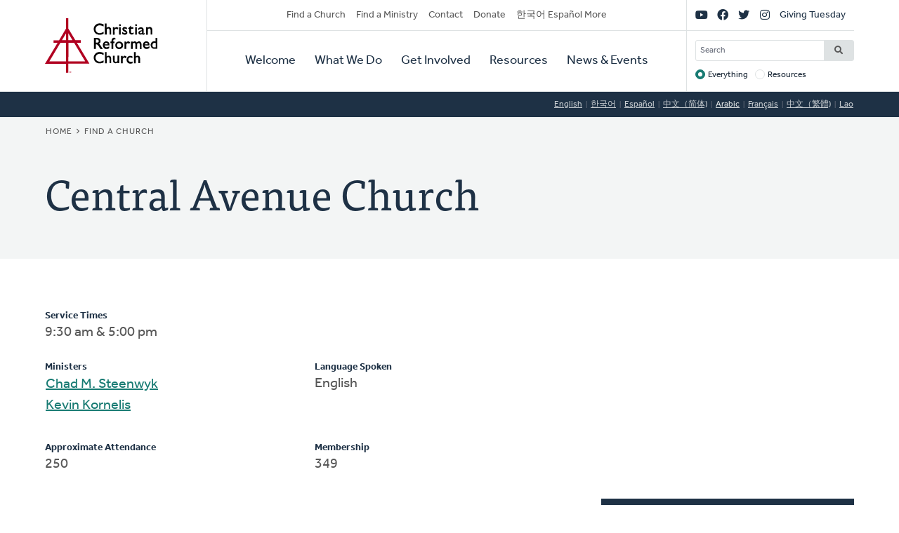

--- FILE ---
content_type: text/html; charset=UTF-8
request_url: https://www.crcna.org/churches/5137?language=ar
body_size: 7237
content:


<!DOCTYPE html>
<html lang="ar" prefix="og: https://ogp.me/ns#">
  <head>
    <meta charset="utf-8" />
<noscript><style>form.antibot * :not(.antibot-message) { display: none !important; }</style>
</noscript><style>/* @see https://github.com/aFarkas/lazysizes#broken-image-symbol */.js img.lazyload:not([src]) { visibility: hidden; }/* @see https://github.com/aFarkas/lazysizes#automatically-setting-the-sizes-attribute */.js img.lazyloaded[data-sizes=auto] { display: block; width: 100%; }</style>
<meta name="description" content="The Christian Reformed Church is a diverse family of healthy congregations, assemblies, and ministries expressing the good news of God’s kingdom that transforms lives and communities worldwide." />
<meta name="abstract" content="The Christian Reformed Church is a diverse family of healthy congregations, assemblies, and ministries expressing the good news of God’s kingdom that transforms lives and communities worldwide." />
<link rel="canonical" href="https://www.crcna.org/churches/5137?language=ar" />
<meta property="og:site_name" content="Christian Reformed Church" />
<meta property="og:url" content="https://www.crcna.org/churches/5137?language=ar" />
<meta property="og:title" content="Central Avenue Church" />
<meta name="Generator" content="Drupal 11 (https://www.drupal.org)" />
<meta name="MobileOptimized" content="width" />
<meta name="HandheldFriendly" content="true" />
<meta name="viewport" content="width=device-width, initial-scale=1.0" />
<link rel="icon" href="/themes/custom/crcna/favicon.ico" type="image/vnd.microsoft.icon" />

    <title>Central Avenue Church | Christian Reformed Church</title>
    <link rel="stylesheet" media="all" href="/sites/default/files/css/css_GmcDfPj4W-Lt_gOQbF1vOmSDqtEj7FimvmVIzZyAFuA.css?delta=0&amp;language=ar&amp;theme=crcna&amp;include=eJxNyUsKgDAMRdENqVmOw_IaY_20jSQKunsFBzq7nMtqQoMdG3KHBWfDxhWUskbklt1fCDwdxlMY5zqIUcEW9WySasoS2IXefKrHLlZg6_9W_dgv36VQhMsN2aEwiA" />
<link rel="stylesheet" media="all" href="https://api.tiles.mapbox.com/mapbox-gl-js/v1.0.0/mapbox-gl.css" />
<link rel="stylesheet" media="all" href="/sites/default/files/css/css_9TyPgBlvPGcBNB6N1QZBBjzSishJe6tuBDK8SfXKUMQ.css?delta=2&amp;language=ar&amp;theme=crcna&amp;include=eJxNyUsKgDAMRdENqVmOw_IaY_20jSQKunsFBzq7nMtqQoMdG3KHBWfDxhWUskbklt1fCDwdxlMY5zqIUcEW9WySasoS2IXefKrHLlZg6_9W_dgv36VQhMsN2aEwiA" />
<link rel="stylesheet" media="all" href="https://use.typekit.net/flm0bdx.css" />
<link rel="stylesheet" media="all" href="/sites/default/files/css/css_lgS7wPdMH1QJKFix13u4DPWORUV0s-ExqnBNQSOBJcY.css?delta=4&amp;language=ar&amp;theme=crcna&amp;include=eJxNyUsKgDAMRdENqVmOw_IaY_20jSQKunsFBzq7nMtqQoMdG3KHBWfDxhWUskbklt1fCDwdxlMY5zqIUcEW9WySasoS2IXefKrHLlZg6_9W_dgv36VQhMsN2aEwiA" />

    <script type="application/json" data-drupal-selector="drupal-settings-json">{"path":{"baseUrl":"\/","pathPrefix":"","currentPath":"churches\/5137","currentPathIsAdmin":false,"isFront":false,"currentLanguage":"en","currentQuery":{"language":"ar"}},"pluralDelimiter":"\u0003","suppressDeprecationErrors":true,"gtag":{"tagId":"","consentMode":false,"otherIds":[],"events":[],"additionalConfigInfo":[]},"ajaxPageState":{"libraries":"[base64]","theme":"crcna","theme_token":null},"ajaxTrustedUrl":{"\/crcna-search":true},"gtm":{"tagId":null,"settings":{"data_layer":"dataLayer","include_classes":false,"allowlist_classes":"","blocklist_classes":"","include_environment":false,"environment_id":"","environment_token":""},"tagIds":["GTM-NHZGPL6"]},"lazy":{"lazysizes":{"lazyClass":"lazyload","loadedClass":"lazyloaded","loadingClass":"lazyloading","preloadClass":"lazypreload","errorClass":"lazyerror","autosizesClass":"lazyautosizes","srcAttr":"data-src","srcsetAttr":"data-srcset","sizesAttr":"data-sizes","minSize":40,"customMedia":[],"init":true,"expFactor":1.5,"hFac":0.80000000000000004,"loadMode":2,"loadHidden":true,"ricTimeout":0,"throttleDelay":125,"plugins":{"native-loading":"native-loading\/ls.native-loading","unveilhooks":"unveilhooks\/ls.unveilhooks"}},"placeholderSrc":"","preferNative":false,"minified":true,"libraryPath":"\/libraries\/lazysizes"},"crcna_church_finder":{"mapbox_key":"pk.eyJ1IjoiY3JjbmEiLCJhIjoiY2ptbTFrOHRoMGVlbzNqcWNzdWdyM2thcCJ9.uCS0Lv5e_J7ct4jIWLaLaQ"},"googlePSE":{"language":"ar","displayWatermark":0},"crcna_donations":{"cron_last":1769116574},"user":{"uid":0,"permissionsHash":"a7442bbe1027c7c2a9b821d69faa6bff9014fa7d02c9292d84138b515fb7a3d1"}}</script>
<script src="/sites/default/files/js/js_arK0-O0CzS_i1TzS2_i3XGb5xVpJVEJywuvbqq2rpUY.js?scope=header&amp;delta=0&amp;language=ar&amp;theme=crcna&amp;include=eJxdjFEOgzAMQy_EluPsszKhlELaoDaTxk6_ImDS9mP52U64cAbxri6I9pDbXLuDeXoWntwY8-ALnZSwnvUQ6yrYiDUb2Fwvyks7gl0DzbCoudKoJZ1h9WhvyAraWLN3LJGXLqgGaVA9Hba5B8yXhPJtDYFCk3--Y8brN0yd4L3RLh909lhV"></script>
<script src="/modules/contrib/google_tag/js/gtag.js?t8fc0u"></script>
<script src="/modules/contrib/google_tag/js/gtm.js?t8fc0u"></script>

      </head>
  <body class="no-sidebar logged-out direction--rtl">
        <a href="#main-content" class="visually-hidden focusable" id="skip-to-main">
      Skip to main content
    </a>
    <noscript><iframe src="https://www.googletagmanager.com/ns.html?id=GTM-NHZGPL6"
                  height="0" width="0" style="display:none;visibility:hidden"></iframe></noscript>

      <div class="dialog-off-canvas-main-canvas" dir="ltr" data-off-canvas-main-canvas>
    

<div id="page"  class="page page-wrapper contained">

	<header role="banner" id="header" class="header">
		<div id="header">
			<div class="layout-container">
				<div class="header__branding">
					<a id="logo" name="Home" class="logo" href="https://www.crcna.org/?language=ar">
						<span class="visually-hidden">Home</span>
					</a>
				</div>
				<div class="header__menus">

					<button id="toggle-search" class="toggle toggle--search" aria-controls="search" aria-expanded="false" aria-haspopup="menu">
						<i class="icon far fa-search" aria-hidden="true"></i>
						<div class="text">Search</div>
					</button>

					<div id="search" class="search">
						

  <div class="header-bottom-right-region">
    <div class="search-block-form google-cse block searchform" data-drupal-selector="search-block-form" id="block-searchform" role="search">
  
    
      <form action="/crcna-search" method="get" id="search-block-form" accept-charset="UTF-8" class="search-block-form">
  <div class="js-form-item form-item js-form-type-search form-item-keys js-form-item-keys form-no-label">
      <label for="edit-keys" class="visually-hidden">Search</label>
        <input title="Enter the terms you wish to search for." placeholder="Search" data-drupal-selector="edit-keys" type="search" id="edit-keys" name="keys" value="" size="15" maxlength="128" class="form-search" />

        </div>
<fieldset data-drupal-selector="edit-target" id="edit-target--wrapper" class="fieldgroup form-composite js-form-item form-item js-form-wrapper form-wrapper">
      <legend>
    <span class="fieldset-legend">Target</span>
  </legend>
  <div class="fieldset-wrapper">
                <div id="edit-target"><div class="js-form-item form-item js-form-type-radio form-item-target js-form-item-target">
        <input data-drupal-selector="edit-target-everything" type="radio" id="edit-target-everything" name="target" value="everything" checked="checked" class="form-radio" />

        <label for="edit-target-everything" class="option">Everything</label>
      </div>
<div class="js-form-item form-item js-form-type-radio form-item-target js-form-item-target">
        <input data-drupal-selector="edit-target-resources" type="radio" id="edit-target-resources" name="target" value="resources" class="form-radio" />

        <label for="edit-target-resources" class="option">Resources</label>
      </div>
</div>

          </div>
</fieldset>
<div data-drupal-selector="edit-actions" class="form-actions js-form-wrapper form-wrapper" id="edit-actions"><input data-drupal-selector="edit-submit" type="submit" id="edit-submit" value="Search" class="button js-form-submit form-submit" />
</div>

</form>

  </div>

  </div>

					</div>

					<button id="toggle-menu" class="toggle toggle--menu" aria-controls="mobile-menu" aria-expanded="false" aria-haspopup="menu">
						<i class="icon far fa-bars" aria-hidden="true"></i>
						<div class="text">Menu</div>
					</button>
											<div id="top-menu" class="top-menu">
							

  <div class="header-top-left-region">
    <nav role="navigation" aria-labelledby="block-secondarynavigation-menu" id="block-secondarynavigation" class="block secondarynavigation menu-block">
            
  <h2 class="visually-hidden" id="block-secondarynavigation-menu">Secondary Navigation</h2>
  

        
              <ul class="clearfix menu">
                    <li class="menu-item">
                  <a href="/churches?language=ar" data-drupal-link-system-path="node/3588">Find a Church</a>
                        </li>
                <li class="menu-item">
                  <a href="/other/find-ministry?language=ar" data-drupal-link-system-path="node/3589">Find a Ministry</a>
                        </li>
                <li class="menu-item">
                  <a href="/contact?language=ar" data-drupal-link-system-path="node/3596">Contact</a>
                        </li>
                <li class="menu-item">
                  <a href="/donate?language=ar" data-drupal-link-system-path="node/3595">Donate</a>
                        </li>
                <li class="menu-item">
                  <a href="/languages?language=ar" data-drupal-link-system-path="node/3943389">한국어 Español More</a>
                        </li>
        </ul>
  


  </nav>

  </div>

						</div>

						<div id="mobile-menu" class="mobile-menu">
							<div class="main-menu">
								

  <div class="header-bottom-left-region">
    <nav role="navigation" aria-labelledby="block-primarynavigation-menu" id="block-primarynavigation" class="block primarynavigation menu-block">
            
  <h2 class="visually-hidden" id="block-primarynavigation-menu">Primary Navigation</h2>
  

        
              <ul class="clearfix menu">
                    <li class="menu-item">
                  <a href="/welcome?language=ar" data-drupal-link-system-path="node/3590">Welcome</a>
                        </li>
                <li class="menu-item">
                  <a href="/ministries?language=ar" data-drupal-link-system-path="node/3591">What We Do</a>
                        </li>
                <li class="menu-item">
                  <a href="/get-involved?language=ar" data-drupal-link-system-path="node/3592">Get Involved</a>
                        </li>
                <li class="menu-item">
                  <a href="/resources?language=ar" data-drupal-link-system-path="node/3593">Resources</a>
                        </li>
                <li class="menu-item">
                  <a href="/news-and-events?language=ar" data-drupal-link-system-path="node/3594">News &amp; Events</a>
                        </li>
        </ul>
  


  </nav>

  </div>

							</div>
							<div class="social-menu">
								

  <div class="header-top-right-region">
    <nav role="navigation" aria-labelledby="block-sociallinks-menu" id="block-sociallinks" class="block sociallinks menu-block">
            
  <h2 class="visually-hidden" id="block-sociallinks-menu">Social Links</h2>
  

        
							<ul class="clearfix menu">
																	<li data-icon="fab fa-youtube" class="menu-item">
													<a href="http://youTube.com/crcna" class="has-icon">
								<i class="fab fa-youtube"></i>
								<span class="visually-hidden">YouTube</span>
							</a>
						
											</li>
														<li data-icon="fab fa-facebook" class="menu-item">
													<a href="https://www.facebook.com/crcna" class="has-icon">
								<i class="fab fa-facebook"></i>
								<span class="visually-hidden">Facebook</span>
							</a>
						
											</li>
														<li data-icon="fab fa-twitter" class="menu-item">
													<a href="https://twitter.com/crcna" class="has-icon">
								<i class="fab fa-twitter"></i>
								<span class="visually-hidden">Twitter</span>
							</a>
						
											</li>
														<li data-icon="fab fa-instagram" class="menu-item">
													<a href="https://www.instagram.com/crcna/" class="has-icon">
								<i class="fab fa-instagram"></i>
								<span class="visually-hidden">Instagram</span>
							</a>
						
											</li>
														<li class="menu-item">
													<a href="/givingtuesday?language=ar" data-drupal-link-system-path="node/4485489">Giving Tuesday</a>
						
											</li>
							</ul>
			


  </nav>

  </div>

							</div>
						</div>
					
				</div>
			</div>
		</div>
	</header>

	

	<main role="main" class="content-main">
		<a id="main-content" tabindex="-1"></a>
		
					

  <div class="language-switcher-region">
    <div class="language-switcher-language-session block languageswitcher" id="block-languageswitcher" role="navigation">
  
    
      <ul class="links"><li data-drupal-link-query="{&quot;language&quot;:&quot;en&quot;}" data-drupal-link-system-path="churches/5137"><a href="/churches/5137?language=en" class="language-link" title="English" data-drupal-link-query="{&quot;language&quot;:&quot;en&quot;}" data-drupal-link-system-path="churches/5137">English</a></li><li data-drupal-link-query="{&quot;language&quot;:&quot;ko&quot;}" data-drupal-link-system-path="churches/5137"><a href="/churches/5137?language=ko" class="language-link" title="Korean" data-drupal-link-query="{&quot;language&quot;:&quot;ko&quot;}" data-drupal-link-system-path="churches/5137">한국어</a></li><li data-drupal-link-query="{&quot;language&quot;:&quot;es&quot;}" data-drupal-link-system-path="churches/5137"><a href="/churches/5137?language=es" class="language-link" title="Spanish" data-drupal-link-query="{&quot;language&quot;:&quot;es&quot;}" data-drupal-link-system-path="churches/5137">Español</a></li><li data-drupal-link-query="{&quot;language&quot;:&quot;zh-hans&quot;}" data-drupal-link-system-path="churches/5137"><a href="/churches/5137?language=zh-hans" class="language-link" title="Chinese, Simplified" data-drupal-link-query="{&quot;language&quot;:&quot;zh-hans&quot;}" data-drupal-link-system-path="churches/5137">中文（简体)</a></li><li data-drupal-link-query="{&quot;language&quot;:&quot;ar&quot;}" data-drupal-link-system-path="churches/5137" class="is-active" aria-current="page"><a href="/churches/5137?language=ar" class="language-link session-active is-active" title="Arabic" data-drupal-link-query="{&quot;language&quot;:&quot;ar&quot;}" data-drupal-link-system-path="churches/5137" aria-current="page">Arabic</a></li><li data-drupal-link-query="{&quot;language&quot;:&quot;fr&quot;}" data-drupal-link-system-path="churches/5137"><a href="/churches/5137?language=fr" class="language-link" title="French" data-drupal-link-query="{&quot;language&quot;:&quot;fr&quot;}" data-drupal-link-system-path="churches/5137">Français</a></li><li data-drupal-link-query="{&quot;language&quot;:&quot;zh-hant&quot;}" data-drupal-link-system-path="churches/5137"><a href="/churches/5137?language=zh-hant" class="language-link" title="Chinese, Traditional" data-drupal-link-query="{&quot;language&quot;:&quot;zh-hant&quot;}" data-drupal-link-system-path="churches/5137">中文（繁體)</a></li><li data-drupal-link-query="{&quot;language&quot;:&quot;lo&quot;}" data-drupal-link-system-path="churches/5137"><a href="/churches/5137?language=lo" class="language-link" title="Lao" data-drupal-link-query="{&quot;language&quot;:&quot;lo&quot;}" data-drupal-link-system-path="churches/5137">Lao</a></li></ul>
  </div>

  </div>

		
					<div class="highlighted">
				

  <div class="highlighted-region">
    <div id="block-crcna-breadcrumbs" class="block crcna-breadcrumbs">
  
    
        <nav role="navigation" aria-labelledby="system-breadcrumb" class="breadcrumb">
    <h2 id="system-breadcrumb" class="visually-hidden">Breadcrumb</h2>
    <ol>
          <li>
                  <a href="/?language=ar">Home</a>
              </li>
          <li>
                  <a href="/churches?language=ar">Find a Church</a>
              </li>
        </ol>
  </nav>

  </div>
<div id="block-crcnabanner" class="block crcnabanner">
  
    
      
<div class="banner">
  <div class="banner__wrapper">

    <div class="banner__text">
      <div class="layout-container">
        <div class="text">
          <h1>Central Avenue Church</h1>
        </div>
      </div>
    </div>
  </div>

</div>

  </div>

  </div>

			</div>
		
		
		
					

  <div class="messages-region">
    <div data-drupal-messages-fallback class="hidden"></div>

  </div>

		
		<div class="main-content">
			<div class="layout-content">
				

  <div class="content-region">
    <div id="block-crcna-content" class="block crcna-content">
  
    
      

<article class="church is-active">
          <div class="church__sidebar">
      <div class="church__map">
        <div id="church-map" data-lat="42.7879" data-lon="-86.1067" data-zoom="14"></div>
      </div>

      <div class="church__contact">
        <div id="church-contact" class="card dark">
          <div class="card__content">
            <h2 class="h5">Contact Info</h4>
            <p class="phone">
                              (616) 396-6230            </p>
            <p class="website">
                              <a href="http://centralavecrc.org" target="_blank">centralavecrc.org</a>
                            </p>
            <p class="website">
                              <a href="http://www.youtube.com/@centralavenuechristianrefo9476/streams" target="_blank">Livestream</a>
                          </p>
            <p class="email">
                              <a href="/cdn-cgi/l/email-protection#4b22252d240b282e253f392a272a3d2e2839286524392c"><span class="__cf_email__" data-cfemail="88e1e6eee7c8ebede6fcfae9e4e9feedebfaeba6e7faef">[email&#160;protected]</span></a>
                            </p>
            <h2 class="h5">Church Address</h4>
            <p class="address">
                              259 Central Ave<br/>
                                          Holland,
              MI
              49423<br/>
              <a href="https://maps.google.com?saddr=Current+Location&amp;daddr=259 Central Ave+Holland+MI+49423" target="_blank" rel="nofollow">Get Directions</a>
            </p>

            <h2 class="h5">Mailing Address</h4>
            <p class="address">
                            259 Central Ave<br/>
                            Holland,
              MI
              49423
            </p>
          </div>
        </div>
      </div>
    </div>

    <div class="church__main">
      <div id="church-info">
                  <p>
            <strong>Service Times</strong>
            9:30 am &amp; 5:00 pm</p>
                <div class="columns">
                    <div>
            <strong>Ministers</strong>
                          <ul>
                                  <li>
                    <a href="/ministers/3531?language=ar">Chad
                      M. Steenwyk</a>
                  </li>
                                  <li>
                    <a href="/ministers/319702?language=ar">Kevin
                      Kornelis</a>
                  </li>
                              </ul>
                      </div>
                      <div>
              <strong>Language Spoken</strong>
              <ul>
                                  <li>English</li>
                              </ul>
            </div>
                  </div>
        <div class="columns">
                      <p>
              <strong>Approximate Attendance</strong>
              250</p>
                                <p>
              <strong>Membership</strong>
              349</p>
                  </div>
        <hr/>
        <div class="columns padding-bottom">
          <p>
            <strong>Barrier Free Facility</strong>
            Yes</p>
          <p>
            <strong>Barrier Free Sound</strong>
            Yes</p>
          <p>
            <strong>Barrier Free Projection</strong>
            Yes</p>
          <p>
            <strong>Fragrance Free</strong>
            No</p>
          <p>
            <strong>Signing</strong>
            No</p>
          <p>
            <strong>Program with People with Intellectual Disabilities</strong>
            No</p>
          <p>
            <strong>Transportation For Disabled</strong>
            Yes</p>
        </div>
        <hr/>
        <div class="columns padding-bottom">
                      <p>
              <strong>Classis</strong>
              <a href="/classis/51?language=ar">Classis Holland</a>
            </p>
                                        <p>
            <strong>Church File</strong>
            #5137</p>
                      <p>
              <strong>Last Updated Year</strong>
              2025</p>
                                <p>
              <strong>Organized</strong>
              1865</p>
                    <p>
            <strong>Denominational Survey Year</strong>
            2029</p>

        </div>
                <p>
          <em>To update this info, ask your church office to send changes to
            <a href="/cdn-cgi/l/email-protection#c2bba7a3b0a0adada982a1b0a1aca3ecadb0a5"><span class="__cf_email__" data-cfemail="f089959182929f9f9bb09382939e91de9f8297">[email&#160;protected]</span></a></em>
        </p>
      </div>

                    <hr/>
        <div id="church-past-ministers">
          <strong>Past Ministers</strong>
          <ul class="columns">
                          <li>
                                  <a href="/ministers/316?language=ar">
                                    J
                  De Beer
                                    </a>
                                &nbsp;
                                            (1867-1877)
              </li>
                          <li>
                                  <a href="/ministers/2241?language=ar">
                                    Frederikus
                  Hulst
                                    </a>
                                &nbsp;
                                            (1868-1871)
              </li>
                          <li>
                                  <a href="/ministers/2316?language=ar">
                                    Jacob
                  Noordewier
                                    </a>
                                &nbsp;
                                            (1873-1878)
              </li>
                          <li>
                                  <a href="/ministers/2213?language=ar">
                                    Geert
                  H. Hoeksema
                                    </a>
                                &nbsp;
                                            (1879-1881)
              </li>
                          <li>
                                  <a href="/ministers/328?language=ar">
                                    Jelle
                  A. De Bruyn
                                    </a>
                                &nbsp;
                                            (1883-1885)
              </li>
                          <li>
                                  <a href="/ministers/1664?language=ar">
                                    Edward
                  Vander Vries
                                    </a>
                                &nbsp;
                                            (1886-1895)
              </li>
                          <li>
                                  <a href="/ministers/2804?language=ar">
                                    Hendrik
                  Van Hoogen
                                    </a>
                                &nbsp;
                                            (1895-1903)
              </li>
                          <li>
                                  <a href="/ministers/2189?language=ar">
                                    Ralph
                  L. Haan
                                    </a>
                                &nbsp;
                                            (1904-1914)
              </li>
                          <li>
                                  <a href="/ministers/2140?language=ar">
                                    Bernard
                  H. Einink
                                    </a>
                                &nbsp;
                                            (1915-1925)
              </li>
                          <li>
                                  <a href="/ministers/2488?language=ar">
                                    Lambertus
                  Veltkamp
                                    </a>
                                &nbsp;
                                            (1925-1937)
              </li>
                          <li>
                                  <a href="/ministers/2514?language=ar">
                                    Dick
                  H. Walters
                                    </a>
                                &nbsp;
                                            (1938-1943)
              </li>
                          <li>
                                  <a href="/ministers/2450?language=ar">
                                    Marinus
                  Vander Zwaag
                                    </a>
                                &nbsp;
                                            (1943-1949)
              </li>
                          <li>
                                  <a href="/ministers/18017?language=ar">
                                    William
                  Haverkamp
                                    </a>
                                &nbsp;
                                            (1949-1955)
              </li>
                          <li>
                                  <a href="/ministers/18070?language=ar">
                                    Edward
                  J. Masselink
                                    </a>
                                &nbsp;
                                            (1955-1962)
              </li>
                          <li>
                                  <a href="/ministers/1733?language=ar">
                                    Dick
                  L. Van Halsema
                                    </a>
                                &nbsp;
                                            (1963-1966)
              </li>
                          <li>
                                  <a href="/ministers/1593?language=ar">
                                    Thomas
                  C. Vanden Heuvel
                                    </a>
                                &nbsp;
                                            (1967-1975)
              </li>
                          <li>
                                  <a href="/ministers/1941?language=ar">
                                    John
                  L. Witvliet
                                    </a>
                                &nbsp;
                                            (1976-1981)
              </li>
                          <li>
                                  <a href="/ministers/1552?language=ar">
                                    Jacob
                  W. Uitvlugt
                                    </a>
                                &nbsp;
                                            (1981-1990)
              </li>
                          <li>
                                  <a href="/ministers/1144?language=ar">
                                    Ronald
                  J. Noorman
                                    </a>
                                &nbsp;
                                            (1990-1997)
              </li>
                          <li>
                                  <a href="/ministers/1359?language=ar">
                                    James
                  H. Scholten
                                    </a>
                                &nbsp;
                                            (1998-2004)
              </li>
                          <li>
                                  <a href="/ministers/59155?language=ar">
                                    Marc
                  Van Berkum
                                    </a>
                                &nbsp;
                                            (2018-2020)
              </li>
                      </ul>
        </div>
      
          </div>

  </article>

  </div>

  </div>

			</div>

					</div>
		
	</main>

	
	<footer role="contentinfo" id="footer" class="footer">
							<div class="footer__bottom">
				<div class="layout-container">
											<div class="footer__left">
							

  <div class="footer-left-region">
    <div id="block-crcnacopyright" class="block crcnacopyright">
  
    
      Unless otherwise noted, all content &copy; 2026 Christian Reformed Church in North America (CRCNA). All rights reserved.
  </div>
<nav role="navigation" aria-labelledby="block-footer-menu" id="block-footer" class="block footer menu-block">
            
  <h2 class="visually-hidden" id="block-footer-menu">Footer</h2>
  

        
              <ul class="clearfix menu">
                    <li class="menu-item">
                  <a href="https://www.crcna.org/sites/default/files/crcna_privacy_policy.pdf">Privacy Policy</a>
                        </li>
        </ul>
  


  </nav>

  </div>

						</div>
																<div class="footer__right">
							

  <div class="footer-right-region">
    <div id="block-crcnacontact" class="block crcnacontact">
  
    
      <div class="contact-container"><div class="contact-info"><a href="tel:800-272-5125" class="contact contact--phone">800-272-5125</a></div><div class="contact-info"><a href="/cdn-cgi/l/email-protection#9ff6f1f9f0dffcedfcf1feb1f0edf8" class="contact contact--email"><span class="__cf_email__" data-cfemail="0d64636b624d6e7f6e636c23627f6a">[email&#160;protected]</span></a></div><div class="contact-info"><a href="https://support.crcna.org/hc/en-us/requests/new" class="contact contact--chat">Live Chat</a></div></div><div class="contact-link"><a href="/contact?language=ar">See All Contact Info</a></div>
  </div>

  </div>

						</div>
																<div class="footer__middle">
							

  <div class="footer-middle-region">
    <nav role="navigation" aria-labelledby="block-getconnected-menu" id="block-getconnected" class="block getconnected menu-block">
      
  <h2 id="block-getconnected-menu">Get Connected</h2>
  

        
              <ul class="clearfix menu">
                    <li class="menu-item">
                  <a href="/news-and-events/crc-news-weekly-email?language=ar" data-drupal-link-system-path="node/3619">Weekly Email</a>
                        </li>
                <li class="menu-item">
                  <a href="https://network.crcna.org/">The Network</a>
                        </li>
                <li class="menu-item">
                  <a href="https://www.facebook.com/crcna">Facebook</a>
                        </li>
                <li class="menu-item">
                  <a href="https://twitter.com/crcna">Twitter</a>
                        </li>
                <li class="menu-item">
                  <a href="https://www.instagram.com/crcna/">Instagram</a>
                        </li>
        </ul>
  


  </nav>
<nav role="navigation" aria-labelledby="block-getinvolved-menu" id="block-getinvolved" class="block getinvolved menu-block">
      
  <h2 id="block-getinvolved-menu">Get Involved</h2>
  

        
              <ul class="clearfix menu">
                    <li class="menu-item">
                  <a href="/church-finder">Find a Church</a>
                        </li>
                <li class="menu-item">
                  <a href="/other/find-ministry?language=ar" data-drupal-link-system-path="node/3589">Find a Ministry</a>
                        </li>
                <li class="menu-item">
                  <a href="/donate?language=ar" data-drupal-link-system-path="node/3595">Donate</a>
                        </li>
                <li class="menu-item">
                  <a href="/get-involved/volunteer?language=ar" data-drupal-link-system-path="node/3606">Volunteer</a>
                        </li>
                <li class="menu-item">
                  <a href="/get-involved/careers?language=ar" data-drupal-link-system-path="node/3607">Careers</a>
                        </li>
        </ul>
  


  </nav>
<nav role="navigation" aria-labelledby="block-quicklinks-menu" id="block-quicklinks" class="block quicklinks menu-block">
      
  <h2 id="block-quicklinks-menu">Quick Links</h2>
  

        
              <ul class="clearfix menu">
                    <li class="menu-item">
                  <a href="https://www.thebanner.org/">The Banner</a>
                        </li>
                <li class="menu-item">
                  <a href="https://crcna.wufoo.com/forms/qa6fexc1cq1rc8/">Address Change Form</a>
                        </li>
                <li class="menu-item">
                  <a href="/comment-guidelines?language=ar" data-drupal-link-system-path="node/3943222">Comment Guidelines</a>
                        </li>
                <li class="menu-item">
                  <a href="/news-and-events/press-and-media-resources?language=ar" data-drupal-link-system-path="node/3618">For the Media</a>
                        </li>
                <li class="menu-item">
                  <a href="/welcome/governance?language=ar" data-drupal-link-system-path="node/3613">Governance</a>
                        </li>
        </ul>
  


  </nav>

  </div>

						</div>
									</div>
			</div>
			</footer>

</div>

  </div>

    
    <script data-cfasync="false" src="/cdn-cgi/scripts/5c5dd728/cloudflare-static/email-decode.min.js"></script><script src="/core/assets/vendor/jquery/jquery.min.js?v=4.0.0-rc.1"></script>
<script src="/sites/default/files/js/js_fbuwnMNXcVNe2qwfK0jWRm_SF8WuuZhqwIT59Kqnuo0.js?scope=footer&amp;delta=1&amp;language=ar&amp;theme=crcna&amp;include=eJxdjFEOgzAMQy_EluPsszKhlELaoDaTxk6_ImDS9mP52U64cAbxri6I9pDbXLuDeXoWntwY8-ALnZSwnvUQ6yrYiDUb2Fwvyks7gl0DzbCoudKoJZ1h9WhvyAraWLN3LJGXLqgGaVA9Hba5B8yXhPJtDYFCk3--Y8brN0yd4L3RLh909lhV"></script>
<script src="https://kit.fontawesome.com/7b18199a46.js" crossorigin="anonymous"></script>
<script src="/sites/default/files/js/js_DQo9CFa4pH6rwEcoktPSz-YBrzU_403-RSjg9mNj9Is.js?scope=footer&amp;delta=3&amp;language=ar&amp;theme=crcna&amp;include=eJxdjFEOgzAMQy_EluPsszKhlELaoDaTxk6_ImDS9mP52U64cAbxri6I9pDbXLuDeXoWntwY8-ALnZSwnvUQ6yrYiDUb2Fwvyks7gl0DzbCoudKoJZ1h9WhvyAraWLN3LJGXLqgGaVA9Hba5B8yXhPJtDYFCk3--Y8brN0yd4L3RLh909lhV"></script>
<script src="https://api.tiles.mapbox.com/mapbox-gl-js/v1.0.0/mapbox-gl.js"></script>
<script src="/sites/default/files/js/js_5JY0ExhWA4Q8Ji2562PRAId9B6Xp2YMHNiWsfaNwCWQ.js?scope=footer&amp;delta=5&amp;language=ar&amp;theme=crcna&amp;include=eJxdjFEOgzAMQy_EluPsszKhlELaoDaTxk6_ImDS9mP52U64cAbxri6I9pDbXLuDeXoWntwY8-ALnZSwnvUQ6yrYiDUb2Fwvyks7gl0DzbCoudKoJZ1h9WhvyAraWLN3LJGXLqgGaVA9Hba5B8yXhPJtDYFCk3--Y8brN0yd4L3RLh909lhV"></script>

  </body>
</html>
